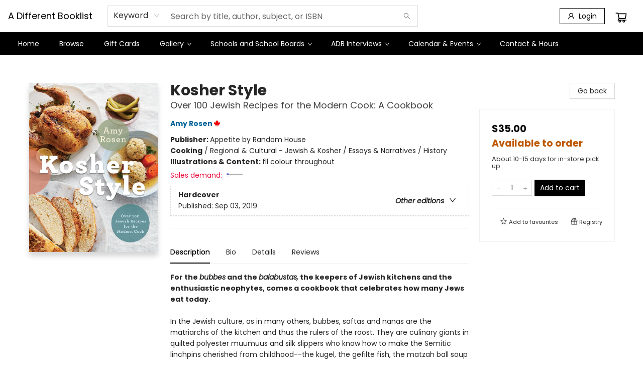

--- FILE ---
content_type: text/css;charset=UTF-8
request_url: https://www.adifferentbooklist.com/shop.css?id=419&cb=1729449633
body_size: 1356
content:

        @font-face {
            font-family: 'Poppins'; 
			src: url('https://cdn1.bookmanager.com/shop/fonts/poppins_regular.woff2?cb=1709243457');
        }
        
        .bm-font-1 {
            font-family: 'Poppins';
        }
        
        @font-face {
            font-family: 'Poppins Italic'; 
			src: url('https://cdn1.bookmanager.com/shop/fonts/poppins_italic.woff2?cb=1709243457');
        }
        
        .bm-font-2 {
            font-family: 'Poppins Italic';
        }
        
        @font-face {
            font-family: 'Poppins Bold'; 
			src: url('https://cdn1.bookmanager.com/shop/fonts/poppins_bold.woff2?cb=1709243457');
        }
        
        .bm-font-3 {
            font-family: 'Poppins Bold';
        }
        
        @font-face {
            font-family: 'Poppins Bold Italic'; 
			src: url('https://cdn1.bookmanager.com/shop/fonts/poppins_bold_italic.woff2?cb=1709243456');
        }
        
        .bm-font-4 {
            font-family: 'Poppins Bold Italic';
        }
        
        @font-face {
            font-family: 'Poppins Light'; 
			src: url('https://cdn1.bookmanager.com/shop/fonts/poppins_light.woff2?cb=1709243457');
        }
        
        .bm-font-5 {
            font-family: 'Poppins Light';
        }
        
        @font-face {
            font-family: 'Poppins Light Italic'; 
			src: url('https://cdn1.bookmanager.com/shop/fonts/poppins_light_italic.woff2?cb=1709243457');
        }
        
        .bm-font-6 {
            font-family: 'Poppins Light Italic';
        }
        
        @font-face {
            font-family: 'Poppins Black'; 
			src: url('https://cdn1.bookmanager.com/shop/fonts/poppins_black.woff2?cb=1709243457');
        }
        
        .bm-font-7 {
            font-family: 'Poppins Black';
        }
        
        @font-face {
            font-family: 'Poppins Black Italic'; 
			src: url('https://cdn1.bookmanager.com/shop/fonts/poppins_black_italic.woff2?cb=1709243457');
        }
        
        .bm-font-8 {
            font-family: 'Poppins Black Italic';
        }
        
        .bm-render{
            font-family: 'Default';
        }    
        
        .bm-img{
            margin: 10px;
        }    
        
        .bm-btn-0 {
            margin: 6px !important;
            transition: none !important;
            transition: background-color 0.2s ease, color 0.2s ease !important;
            cursor : pointer !important;
            height : auto !important;
            padding : 5px 10px !important;
            border : none !important;
            font-family: 'Default' !important;
            font-size : 14px !important;
            color: #fff !important;
            background: #000 !important;
        }
        
        .bm-btn-0:hover, .bm-btn-0:active, .bm-btn-0:focus {
            outline : none !important;
            color: #000 !important;
            background: #fff !important;
        }
        
        .bm-btn-1 {
            transition: none !important;
            transition: background-color 0.2s ease, color 0.2s ease !important;
            cursor : pointer !important;
            height : auto !important;
            padding : 12px 30px !important;
            margin : 0px 13px !important;
            font-family: 'Poppins Bold' !important;
            font-size : 16px !important;
            letter-spacing: 0.8px !important;
            color: rgba(255,255,255,1) !important;
            border-radius: 5px !important;border: 2px solid rgba(0, 0, 0, 1) !important;
            font-weight: normal !important; font-style: normal !important;
            box-shadow: none !important;
            background: rgba(0,0,0,1) !important;
        }
        
        .bm-btn-1:hover, .bm-btn-1:active, .bm-btn-1:focus {
            color: rgba(0,0,0,1) !important;
            border-radius: 5px !important;border: 2px solid rgba(255,255,255,1) !important;
            font-weight: normal !important; font-style: normal !important;
            box-shadow: none !important;
            background: rgba(211,211,211,1) !important;
        }
        
        .bm-lnk-0, .bm-component .bm-lnk-0, .bm-lnkin-0 a, .bm-component .bm-lnkin-0 a{
            color: #000 !important;
            text-decoration: none !important;
            font-weight: normal !important; font-style: normal !important;
        }
        
        .bm-lnk-0:hover, .bm-component .bm-lnk-0:hover, .bm-lnkin-0 a:hover, .bm-component .bm-lnkin-0 a:hover{
            color: #000 !important;
            text-decoration: underline !important;
            font-weight: normal !important; font-style: normal !important;
        }
        
        .bm-lnk-1, .bm-component .bm-lnk-1, .bm-lnkin-1 a, .bm-component .bm-lnkin-1 a{
            color: #000 !important;
            text-decoration: none !important;
            font-weight: normal !important; font-style: normal !important;
        }
        
        .bm-lnk-1:hover, .bm-component .bm-lnk-1:hover, .bm-lnkin-1 a:hover, .bm-component .bm-lnkin-1 a:hover{
            color: #000 !important;
            text-decoration: none !important;
            font-weight: normal !important; font-style: normal !important;
        }
        
        .bm-txt-0, [class^="bm-txt-"] {
            font-family: 'Default' !important;
        }
        
        .bm-txt-1 {
            display: block !important;
            font-family: 'Poppins Black' !important;
            font-size : 60px !important;
            text-transform : none !important;
            text-decoration: none !important;
            padding : 0px 0px !important;
            letter-spacing: 0px !important;
            line-height: 1.20 !important;
            text-shadow: none !important;
            color: rgba(0,0,0,1);
            border : none !important;  border-radius: 0px !important;
            font-weight: normal !important; font-style: normal !important;
            background: initial;
            box-shadow: none !important;
        }
        
        .bm-txt-2 {
            display: inline-block !important;
            font-family: 'Poppins Bold' !important;
            font-size : 27px !important;
            text-transform : none !important;
            text-decoration: none !important;
            padding : 17px 40px !important;
            letter-spacing: 0px !important;
            line-height: 1.20 !important;
            text-shadow: none !important;
            color: rgba(255,255,255,1);
            border : none !important;  border-radius: 0px !important;
            font-weight: normal !important; font-style: normal !important;
            background: rgba(0,0,0,1);
            box-shadow: none !important;
        }
        
        .bm-txt-3 {
            display: block !important;
            font-family: 'Poppins Bold Italic' !important;
            font-size : 30px !important;
            text-transform : none !important;
            text-decoration: underline !important;
            padding : 0px 0px !important;
            letter-spacing: 4px !important;
            line-height: 1.20 !important;
            text-shadow: none !important;
            color: rgba(0,0,0,1);
            border : none !important;  border-radius: 0px !important;
            font-weight: normal !important; font-style: normal !important;
            background: initial;
            box-shadow: none !important;
        }
        
        .bm-txt-4 {
            display: block !important;
            font-family: 'Poppins Bold' !important;
            font-size : 24px !important;
            text-transform : none !important;
            text-decoration: none !important;
            padding : 10px 10px !important;
            letter-spacing: 0px !important;
            line-height: 1.20 !important;
            text-shadow: none !important;
            color: rgba(0,0,0,1);
            border-radius: 0px !important;border-left: 10px solid rgba(0,0,0,1)  !important;border-bottom: 10px solid rgba(0,0,0,1) !important;
            font-weight: normal !important; font-style: normal !important;
            background: initial;
            box-shadow: none !important;
        }
        
        .bm-txt-5 {
            display: block !important;
            font-family: 'Poppins' !important;
            font-size : 18px !important;
            text-transform : none !important;
            text-decoration: none !important;
            padding : 0px 0px !important;
            letter-spacing: 0px !important;
            line-height: 1.50 !important;
            text-shadow: none !important;
            color: rgba(0,0,0,1);
            border : none !important;  border-radius: 0px !important;
            font-weight: normal !important; font-style: normal !important;
            background: initial;
            box-shadow: none !important;
        }
        
        .bm-txt-6 {
            display: block !important;
            font-family: 'Poppins Light' !important;
            font-size : 16px !important;
            text-transform : none !important;
            text-decoration: none !important;
            padding : 0px 0px !important;
            letter-spacing: 0px !important;
            line-height: 1.50 !important;
            text-shadow: none !important;
            color: rgba(0,0,0,1);
            border : none !important;  border-radius: 0px !important;
            font-weight: normal !important; font-style: normal !important;
            background: initial;
            box-shadow: none !important;
        }
        
        .bm-txt-7 {
            display: block !important;
            font-family: 'Poppins Italic' !important;
            font-size : 14px !important;
            text-transform : none !important;
            text-decoration: none !important;
            padding : 0px 0px !important;
            letter-spacing: 0px !important;
            line-height: 1.50 !important;
            text-shadow: none !important;
            color: rgba(0,0,0,1);
            border : none !important;  border-radius: 0px !important;
            font-weight: normal !important; font-style: normal !important;
            background: initial;
            box-shadow: none !important;
        }
        
        .bm-txt-8 {
            display: block !important;
            font-family: 'Poppins Bold' !important;
            font-size : 25px !important;
            text-transform : none !important;
            text-decoration: none !important;
            padding : 0px 0px !important;
            letter-spacing: 2px !important;
            line-height: 1.20 !important;
            text-shadow: none !important;
            color: rgba(0,0,0,1);
            border : none !important;  border-radius: 0px !important;
            font-weight: normal !important; font-style: normal !important;
            background: initial;
            box-shadow: none !important;
        }
        
        .bm-txt-9 {
            display: inline-block !important;
            font-family: 'Poppins Bold' !important;
            font-size : 20px !important;
            text-transform : none !important;
            text-decoration: none !important;
            padding : 17px 40px !important;
            letter-spacing: 0px !important;
            line-height: 1.20 !important;
            text-shadow: none !important;
            color: rgba(255,255,255,1);
            border : none !important;  border-radius: 0px !important;
            font-weight: normal !important; font-style: normal !important;
            background: rgba(0,0,0,1);
            box-shadow: none !important;
        }
        
        .bm-txt-10 {
            display: block !important;
            font-family: 'Poppins Bold' !important;
            font-size : 20px !important;
            text-transform : none !important;
            text-decoration: underline !important;
            padding : 17px 40px !important;
            letter-spacing: 0px !important;
            line-height: 1.20 !important;
            text-shadow: none !important;
            color: rgba(0,0,0,1);
            border : none !important;  border-radius: 0px !important;
            font-weight: normal !important; font-style: normal !important;
            background: initial;
            box-shadow: none !important;
        }
        
        .bm-link, .bm-component .bm-link {
            color: rgba(0, 0, 0, 1);
            undefined
            text-decoration: none !important;
        }
        
        .bm-link:hover, .bm-component .bm-link:hover {
            color: rgba(0, 0, 0, 1);
            undefined
            text-decoration: none !important;
        }
        
        .bm-anchor a, .bm-component .bm-anchor a{
            color: rgba(0, 0, 0, 1);
            undefined
            text-decoration: none !important;
        }
        
        .bm-anchor a:hover, .bm-component .bm-anchor a:hover {
            color: rgba(0, 0, 0, 1);
            undefined
            text-decoration: none !important;
        }
        
        .bm-background-color{
            background: rgba(255,255,255,1) !important;
        }    
        
        .preview-container {
            background: #fff !important;
        }
        
            .bm-colour-1 {
                color: rgba(255,255,255,1);
            }
            .bm-highlight-1 {
                background-color: rgba(255,255,255,1);
            }
            
            
            .bm-colour-3 {
                color: rgba(211,211,211,1);
            }
            .bm-highlight-3 {
                background-color: rgba(211,211,211,1);
            }
            
            
            .bm-colour-5 {
                color: rgba(0,0,0,1);
            }
            .bm-highlight-5 {
                background-color: rgba(0,0,0,1);
            }
            
            
            .bm-colour-7 {
                color: rgba(255,255,255,1);
            }
            .bm-highlight-7 {
                background-color: rgba(255,255,255,1);
            }
            
            
            .bm-colour-9 {
                color: rgba(4,124,22,1);
            }
            .bm-highlight-9 {
                background-color: rgba(4,124,22,1);
            }
            
            
            .bm-colour-11 {
                color: rgba(249,0,0,1);
            }
            .bm-highlight-11 {
                background-color: rgba(249,0,0,1);
            }
            
            
            .bm-colour-13 {
                color: rgba(96,93,93,1);
            }
            .bm-highlight-13 {
                background-color: rgba(96,93,93,1);
            }
            
            
